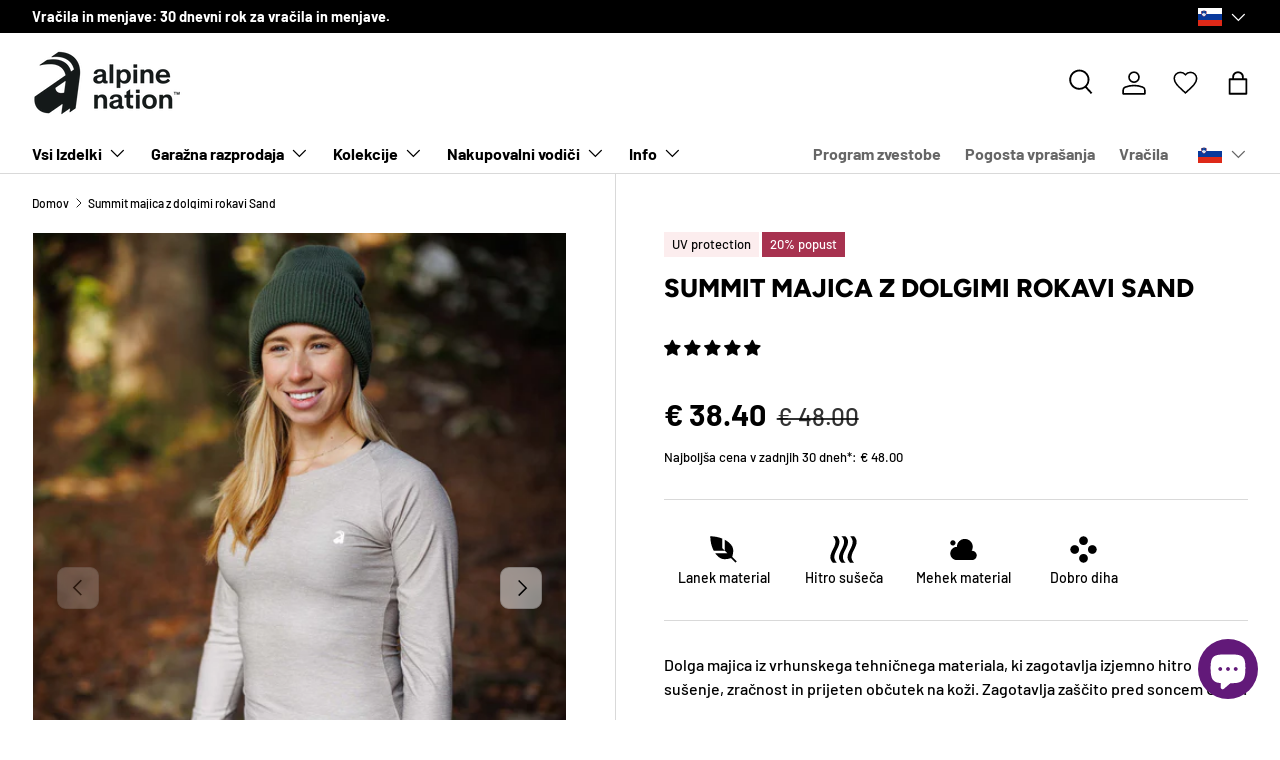

--- FILE ---
content_type: text/css
request_url: https://eu.alpinenation.com/cdn/shop/t/92/assets/back-in-stock.css?v=23285069161780994551727987715
body_size: -672
content:
.back-in-stock-wrapper {
  display: block !important;
}

.back-in-stock {
  display: block !important;
}


--- FILE ---
content_type: text/css
request_url: https://eu.alpinenation.com/cdn/shop/t/92/assets/proposition-value.css?v=85585767769114080711727735342
body_size: -550
content:
.proposition-value{display:flex;gap:5px;text-align:center}.proposition-value-wrapper{display:grid;justify-items:center;flex:1;max-width:120px}.proposition-icon{width:45px}
/*# sourceMappingURL=/cdn/shop/t/92/assets/proposition-value.css.map?v=85585767769114080711727735342 */


--- FILE ---
content_type: text/css
request_url: https://eu.alpinenation.com/cdn/shop/t/92/assets/sizing-fit.css?v=148438682757873671711730555705
body_size: -512
content:
.sizing-gray-bg{padding:var(--btn-padding-y, 12px) 16px!important;background-color:#0000000a!important;border:var(--btn-border-width) solid rgba(var(--text-color) / .2)!important;border-radius:var(--btn-border-radius, 0)!important}.sizing-line{height:5px;border-radius:3px;background-color:rgba(var(--text-color) / .1);margin-top:10px;margin-bottom:10px}.sizing-value{position:relative;content:"";height:5px;width:30px;border-radius:3px;transform:translate(-50%)}.sizing-inner{display:flex;justify-content:space-between}.sizing-text{text-align:center;margin-bottom:0}
/*# sourceMappingURL=/cdn/shop/t/92/assets/sizing-fit.css.map?v=148438682757873671711730555705 */


--- FILE ---
content_type: text/css
request_url: https://eu.alpinenation.com/cdn/shop/t/92/assets/swym-wishlist-button.css?v=46005381049713006011730715433
body_size: -692
content:
.swym-btn-container {
  scale: 80% !important;
}


--- FILE ---
content_type: text/javascript
request_url: https://eu.alpinenation.com/cdn/shop/t/92/assets/metafield-variants.js?v=115951040994874058661730124573
body_size: 270
content:
document.addEventListener("DOMContentLoaded",function(){var variantNameElement=document.getElementById("current-variant-name"),originalVariantName=variantNameElement.textContent,selectedRadio=document.querySelector('input[name="color-variant-option"]:checked');selectedRadio&&(document.querySelector('label[for="'+selectedRadio.id+'"]').classList.add("variant-selected"),variantNameElement.textContent=selectedRadio.getAttribute("data-name"),originalVariantName=selectedRadio.getAttribute("data-name")),document.querySelectorAll('label[for^="color-variant-opt-"]').forEach(function(label){label.addEventListener("mouseenter",function(){variantNameElement.textContent=this.getAttribute("data-name")}),label.addEventListener("mouseleave",function(){var selectedRadio2=document.querySelector('input[name="color-variant-option"]:checked');selectedRadio2?variantNameElement.textContent=selectedRadio2.getAttribute("data-name"):variantNameElement.textContent=originalVariantName}),label.addEventListener("click",function(){var radio=document.getElementById(label.getAttribute("for"));originalVariantName=radio.getAttribute("data-name"),variantNameElement.textContent=originalVariantName,document.querySelectorAll(".opt-label").forEach(function(lbl){lbl.classList.remove("variant-selected")}),label.classList.add("variant-selected"),window.location.href=radio.getAttribute("data-url")})})}),document.addEventListener("DOMContentLoaded",function(){const variantList=document.querySelector(".variant-list"),scrollbarHandle=document.querySelector(".os-scrollbar-handle"),scrollbarTrack=document.querySelector(".os-scrollbar-track");let isDraggingHandle=!1,startX=0,handleStartLeft=0;function updateScrollbar(){const totalScrollWidth=variantList.scrollWidth,visibleWidth=variantList.clientWidth,trackWidth=scrollbarTrack.clientWidth;if(totalScrollWidth>visibleWidth){const handleWidthRatio=visibleWidth/totalScrollWidth,handleWidth=Math.max(trackWidth*handleWidthRatio,30);scrollbarHandle.style.width=handleWidth+"px",scrollbarTrack.style.opacity="1",scrollbarTrack.style.pointerEvents="auto"}else scrollbarTrack.style.opacity="0",scrollbarTrack.style.pointerEvents="none"}function moveCheckedVariantFirst(){const checkedInput=variantList.querySelector('input[type="radio"]:checked');if(checkedInput){const optionSelectorBtns=checkedInput.closest(".option-selector__btns"),checkedLabel=checkedInput.nextElementSibling;optionSelectorBtns&&checkedLabel&&(optionSelectorBtns.insertBefore(checkedInput,optionSelectorBtns.firstChild),optionSelectorBtns.insertBefore(checkedLabel,checkedInput.nextSibling))}}if(variantList&&scrollbarHandle&&scrollbarTrack){let handleDragStart2=function(e){isDraggingHandle=!0,startX=e.pageX||e.touches[0].pageX,handleStartLeft=scrollbarHandle.getBoundingClientRect().left-scrollbarTrack.getBoundingClientRect().left,document.body.classList.add("scrolling-active"),e.preventDefault()},handleDragMove2=function(e){if(isDraggingHandle){const trackWidth=scrollbarTrack.clientWidth,handleWidth=scrollbarHandle.clientWidth,maxHandleLeft=trackWidth-handleWidth;let x=handleStartLeft+((e.pageX||e.touches[0].pageX)-startX);x=Math.max(0,Math.min(x,maxHandleLeft));const scrollRatio=x/maxHandleLeft,totalScrollWidth=variantList.scrollWidth-variantList.clientWidth;scrollbarHandle.style.transform=`translateX(${x}px)`,variantList.scrollLeft=scrollRatio*totalScrollWidth}},handleDragEnd2=function(){isDraggingHandle=!1,document.body.classList.remove("scrolling-active")};var handleDragStart=handleDragStart2,handleDragMove=handleDragMove2,handleDragEnd=handleDragEnd2;variantList.addEventListener("scroll",function(){if(!isDraggingHandle){const totalScrollWidth=variantList.scrollWidth-variantList.clientWidth,scrollRatio=variantList.scrollLeft/totalScrollWidth,handleWidth=scrollbarHandle.clientWidth,handleLeft=(scrollbarTrack.clientWidth-handleWidth)*scrollRatio;scrollbarHandle.style.transform=`translateX(${handleLeft}px)`}}),scrollbarHandle.addEventListener("mousedown",handleDragStart2),document.addEventListener("mousemove",handleDragMove2),document.addEventListener("mouseup",handleDragEnd2),scrollbarHandle.addEventListener("touchstart",handleDragStart2),document.addEventListener("touchmove",handleDragMove2),document.addEventListener("touchend",handleDragEnd2),window.addEventListener("resize",updateScrollbar),updateScrollbar(),moveCheckedVariantFirst()}});
//# sourceMappingURL=/cdn/shop/t/92/assets/metafield-variants.js.map?v=115951040994874058661730124573


--- FILE ---
content_type: text/javascript
request_url: https://eu.alpinenation.com/cdn/shop/t/92/assets/image-alt-text-display.js?v=139316289976337857521728842510
body_size: -264
content:
document.addEventListener("DOMContentLoaded",function(){var altTextOverlay=document.getElementById("alt-text-overlay"),mediaViewer=document.querySelector(".media-viewer"),productName=document.querySelector(".product-title").textContent.trim();function updateAltText(currentImage){if(currentImage&&currentImage.alt&&currentImage.alt.trim()!==""){var altText=currentImage.alt.trim();altText===productName||altText===""?altTextOverlay.style.display="none":(altTextOverlay.textContent=altText,altTextOverlay.style.display="block")}else altTextOverlay.style.display="none"}var observer=new IntersectionObserver(function(entries){entries.forEach(function(entry){if(entry.isIntersecting){var visibleImage=entry.target;updateAltText(visibleImage)}})},{threshold:.5});mediaViewer.querySelectorAll("img").forEach(function(image){observer.observe(image)})});
//# sourceMappingURL=/cdn/shop/t/92/assets/image-alt-text-display.js.map?v=139316289976337857521728842510


--- FILE ---
content_type: image/svg+xml
request_url: https://eu.alpinenation.com/cdn/shop/files/AN_icons_web_cloud_ae0c1cb7-fb66-48cb-aece-9997fcc50663.svg?v=1695461992&width=35
body_size: -566
content:
<?xml version="1.0" encoding="UTF-8"?><svg id="a" xmlns="http://www.w3.org/2000/svg" width="30" height="30" viewBox="0 0 30 30"><path d="m22.37,16.134c-.122,0-.242.007-.362.018.587-1.006.929-2.172.929-3.42,0-3.757-3.046-6.803-6.803-6.803s-6.803,3.046-6.803,6.803c-3.131,0-5.669,2.538-5.669,5.669s2.538,5.669,5.669,5.669h13.606v-.045c1.922-.276,3.402-1.925,3.402-3.923,0-2.192-1.777-3.969-3.969-3.969ZM5.929,11.598c1.252,0,2.268-1.015,2.268-2.268s-1.015-2.268-2.268-2.268-2.268,1.015-2.268,2.268,1.015,2.268,2.268,2.268Z" stroke-width="0"/></svg>

--- FILE ---
content_type: text/javascript; charset=utf-8
request_url: https://eu.alpinenation.com/sl/products/summit-long-sleeve-tee-sand.js
body_size: 980
content:
{"id":8551965688142,"title":"Summit majica z dolgimi rokavi Sand","handle":"summit-long-sleeve-tee-sand","description":"Dolga majica iz vrhunskega tehničnega materiala, ki zagotavlja izjemno hitro sušenje, zračnost in prijeten občutek na koži. Zagotavlja zaščito pred soncem UV50.","published_at":"2025-10-22T15:18:45+02:00","created_at":"2023-10-04T16:19:59+02:00","vendor":"Alpine Nation","type":"Long Sleeve Tees","tags":["ACTIVE","BF25","Long Sleeved Tees","Long Sleeves","spo-disabled","tag1_Quick-drying","tag2_Lightweight","tag3_UPF protection","Up to 20% off","UPOHJPOQF596"],"price":3840,"price_min":3840,"price_max":3840,"available":true,"price_varies":false,"compare_at_price":4800,"compare_at_price_min":4800,"compare_at_price_max":4800,"compare_at_price_varies":false,"variants":[{"id":47118558953806,"title":"XS","option1":"XS","option2":null,"option3":null,"sku":"AN_LST_SA_XS","requires_shipping":true,"taxable":true,"featured_image":null,"available":true,"name":"Summit majica z dolgimi rokavi Sand - XS","public_title":"XS","options":["XS"],"price":3840,"weight":0,"compare_at_price":4800,"inventory_management":"shopify","barcode":"58953806","requires_selling_plan":false,"selling_plan_allocations":[{"price_adjustments":[],"price":3840,"compare_at_price":4800,"per_delivery_price":3840,"selling_plan_id":689744249166,"selling_plan_group_id":"20361b2c84694c001c37cbd7af95320c7c34908c"}]},{"id":47118558986574,"title":"S","option1":"S","option2":null,"option3":null,"sku":"AN_LST_SA_S","requires_shipping":true,"taxable":true,"featured_image":null,"available":true,"name":"Summit majica z dolgimi rokavi Sand - S","public_title":"S","options":["S"],"price":3840,"weight":0,"compare_at_price":4800,"inventory_management":"shopify","barcode":"58986574","requires_selling_plan":false,"selling_plan_allocations":[{"price_adjustments":[],"price":3840,"compare_at_price":4800,"per_delivery_price":3840,"selling_plan_id":689744249166,"selling_plan_group_id":"20361b2c84694c001c37cbd7af95320c7c34908c"}]},{"id":47118559019342,"title":"M","option1":"M","option2":null,"option3":null,"sku":"AN_LST_SA_M","requires_shipping":true,"taxable":true,"featured_image":null,"available":true,"name":"Summit majica z dolgimi rokavi Sand - M","public_title":"M","options":["M"],"price":3840,"weight":0,"compare_at_price":4800,"inventory_management":"shopify","barcode":"59019342","requires_selling_plan":false,"selling_plan_allocations":[{"price_adjustments":[],"price":3840,"compare_at_price":4800,"per_delivery_price":3840,"selling_plan_id":689744249166,"selling_plan_group_id":"20361b2c84694c001c37cbd7af95320c7c34908c"}]},{"id":47118559052110,"title":"L","option1":"L","option2":null,"option3":null,"sku":"AN_LST_SA_L","requires_shipping":true,"taxable":true,"featured_image":null,"available":true,"name":"Summit majica z dolgimi rokavi Sand - L","public_title":"L","options":["L"],"price":3840,"weight":0,"compare_at_price":4800,"inventory_management":"shopify","barcode":"59052110","requires_selling_plan":false,"selling_plan_allocations":[{"price_adjustments":[],"price":3840,"compare_at_price":4800,"per_delivery_price":3840,"selling_plan_id":689744249166,"selling_plan_group_id":"20361b2c84694c001c37cbd7af95320c7c34908c"}]},{"id":47118559084878,"title":"XL","option1":"XL","option2":null,"option3":null,"sku":"AN_LST_SA_XL","requires_shipping":true,"taxable":true,"featured_image":null,"available":true,"name":"Summit majica z dolgimi rokavi Sand - XL","public_title":"XL","options":["XL"],"price":3840,"weight":0,"compare_at_price":4800,"inventory_management":"shopify","barcode":"59084878","requires_selling_plan":false,"selling_plan_allocations":[{"price_adjustments":[],"price":3840,"compare_at_price":4800,"per_delivery_price":3840,"selling_plan_id":689744249166,"selling_plan_group_id":"20361b2c84694c001c37cbd7af95320c7c34908c"}]},{"id":49161257288014,"title":"XXL","option1":"XXL","option2":null,"option3":null,"sku":"AN_LST_SA_XXL","requires_shipping":true,"taxable":true,"featured_image":null,"available":true,"name":"Summit majica z dolgimi rokavi Sand - XXL","public_title":"XXL","options":["XXL"],"price":3840,"weight":0,"compare_at_price":4800,"inventory_management":"shopify","barcode":"57288014","requires_selling_plan":false,"selling_plan_allocations":[{"price_adjustments":[],"price":3840,"compare_at_price":4800,"per_delivery_price":3840,"selling_plan_id":689744249166,"selling_plan_group_id":"20361b2c84694c001c37cbd7af95320c7c34908c"}]}],"images":["\/\/cdn.shopify.com\/s\/files\/1\/0059\/6977\/2617\/files\/30A6233.jpg?v=1730443037","\/\/cdn.shopify.com\/s\/files\/1\/0059\/6977\/2617\/files\/630A7255.jpg?v=1761583327","\/\/cdn.shopify.com\/s\/files\/1\/0059\/6977\/2617\/files\/30A6197.jpg?v=1761583327","\/\/cdn.shopify.com\/s\/files\/1\/0059\/6977\/2617\/files\/30A6234.jpg?v=1761583327","\/\/cdn.shopify.com\/s\/files\/1\/0059\/6977\/2617\/files\/30A6216.jpg?v=1761583327","\/\/cdn.shopify.com\/s\/files\/1\/0059\/6977\/2617\/files\/30A6203.jpg?v=1761583327","\/\/cdn.shopify.com\/s\/files\/1\/0059\/6977\/2617\/files\/30A8307.jpg?v=1761583327"],"featured_image":"\/\/cdn.shopify.com\/s\/files\/1\/0059\/6977\/2617\/files\/30A6233.jpg?v=1730443037","options":[{"name":"Size","position":1,"values":["XS","S","M","L","XL","XXL"]}],"url":"\/sl\/products\/summit-long-sleeve-tee-sand","media":[{"alt":null,"id":50534716735822,"position":1,"preview_image":{"aspect_ratio":0.667,"height":3000,"width":2000,"src":"https:\/\/cdn.shopify.com\/s\/files\/1\/0059\/6977\/2617\/files\/30A6233.jpg?v=1730443037"},"aspect_ratio":0.667,"height":3000,"media_type":"image","src":"https:\/\/cdn.shopify.com\/s\/files\/1\/0059\/6977\/2617\/files\/30A6233.jpg?v=1730443037","width":2000},{"alt":null,"id":56182640345422,"position":2,"preview_image":{"aspect_ratio":0.667,"height":2048,"width":1365,"src":"https:\/\/cdn.shopify.com\/s\/files\/1\/0059\/6977\/2617\/files\/630A7255.jpg?v=1761583327"},"aspect_ratio":0.667,"height":2048,"media_type":"image","src":"https:\/\/cdn.shopify.com\/s\/files\/1\/0059\/6977\/2617\/files\/630A7255.jpg?v=1761583327","width":1365},{"alt":null,"id":50534714212686,"position":3,"preview_image":{"aspect_ratio":0.667,"height":3000,"width":2000,"src":"https:\/\/cdn.shopify.com\/s\/files\/1\/0059\/6977\/2617\/files\/30A6197.jpg?v=1761583327"},"aspect_ratio":0.667,"height":3000,"media_type":"image","src":"https:\/\/cdn.shopify.com\/s\/files\/1\/0059\/6977\/2617\/files\/30A6197.jpg?v=1761583327","width":2000},{"alt":null,"id":50534717686094,"position":4,"preview_image":{"aspect_ratio":0.667,"height":3000,"width":2000,"src":"https:\/\/cdn.shopify.com\/s\/files\/1\/0059\/6977\/2617\/files\/30A6234.jpg?v=1761583327"},"aspect_ratio":0.667,"height":3000,"media_type":"image","src":"https:\/\/cdn.shopify.com\/s\/files\/1\/0059\/6977\/2617\/files\/30A6234.jpg?v=1761583327","width":2000},{"alt":null,"id":50534716113230,"position":5,"preview_image":{"aspect_ratio":0.667,"height":3000,"width":2000,"src":"https:\/\/cdn.shopify.com\/s\/files\/1\/0059\/6977\/2617\/files\/30A6216.jpg?v=1761583327"},"aspect_ratio":0.667,"height":3000,"media_type":"image","src":"https:\/\/cdn.shopify.com\/s\/files\/1\/0059\/6977\/2617\/files\/30A6216.jpg?v=1761583327","width":2000},{"alt":null,"id":50534714704206,"position":6,"preview_image":{"aspect_ratio":0.667,"height":3000,"width":2000,"src":"https:\/\/cdn.shopify.com\/s\/files\/1\/0059\/6977\/2617\/files\/30A6203.jpg?v=1761583327"},"aspect_ratio":0.667,"height":3000,"media_type":"image","src":"https:\/\/cdn.shopify.com\/s\/files\/1\/0059\/6977\/2617\/files\/30A6203.jpg?v=1761583327","width":2000},{"alt":null,"id":44731279147342,"position":7,"preview_image":{"aspect_ratio":0.667,"height":2160,"width":1440,"src":"https:\/\/cdn.shopify.com\/s\/files\/1\/0059\/6977\/2617\/files\/30A8307.jpg?v=1761583327"},"aspect_ratio":0.667,"height":2160,"media_type":"image","src":"https:\/\/cdn.shopify.com\/s\/files\/1\/0059\/6977\/2617\/files\/30A8307.jpg?v=1761583327","width":1440}],"requires_selling_plan":false,"selling_plan_groups":[{"id":"20361b2c84694c001c37cbd7af95320c7c34908c","name":"Preorder Summit Long sleeve tees","options":[{"name":"Preorder","position":1,"values":["Full payment"]}],"selling_plans":[{"id":689744249166,"name":"Preorder Summit Long sleeve tees","description":null,"options":[{"name":"Preorder","position":1,"value":"Full payment"}],"recurring_deliveries":false,"price_adjustments":[]}],"app_id":null}]}

--- FILE ---
content_type: image/svg+xml
request_url: https://eu.alpinenation.com/cdn/shop/files/AN_icons_web_quickdry.svg?v=1695289291&width=35
body_size: -634
content:
<?xml version="1.0" encoding="UTF-8"?><svg id="a" xmlns="http://www.w3.org/2000/svg" width="30" height="30" viewBox="0 0 30 30"><path d="m24.071,3.661c-1.134,0-2.268,0-3.402,0,7.62,7.559-7.62,15.118,0,22.677,1.134,0,2.268,0,3.402,0-7.619-7.559,7.62-15.118,0-22.677Zm-7.37,22.677c-7.62-7.559,7.62-15.118,0-22.677-1.134,0-2.268,0-3.402,0,7.619,7.559-7.62,15.118,0,22.677,1.134,0,2.268,0,3.402,0Zm-7.37,0c-7.62-7.559,7.62-15.118,0-22.677-1.134,0-2.268,0-3.402,0,7.62,7.559-7.62,15.118,0,22.677,1.134,0,2.268,0,3.402,0Z" stroke-width="0"/></svg>

--- FILE ---
content_type: image/svg+xml
request_url: https://eu.alpinenation.com/cdn/shop/files/AN_icons_web_lightweight.svg?v=1695291063&width=35
body_size: -557
content:
<?xml version="1.0" encoding="UTF-8"?><svg id="a" xmlns="http://www.w3.org/2000/svg" width="30" height="30" viewBox="0 0 30 30"><path d="m14.013,5.648c-3.249-1.309-6.91-1.987-10.352-1.987,0,4.224,1.021,8.778,2.978,12.495h9.517s-2.143-2.143-2.143-2.143V5.648Zm2.143.992v9.517s2.144,2.143,2.144,2.143H7.948c.545.776,1.134,1.5,1.778,2.144,3.74,3.74,7.044,3.206,11.648,2.002l3.893,3.893,1.072-1.072-3.893-3.893c1.204-4.604,1.738-7.908-2.002-11.648-1.204-1.204-2.667-2.233-4.287-3.086Z" stroke-width="0"/></svg>

--- FILE ---
content_type: text/javascript; charset=utf-8
request_url: https://eu.alpinenation.com/sl/products/summit-long-sleeve-tee-sand.js
body_size: 1068
content:
{"id":8551965688142,"title":"Summit majica z dolgimi rokavi Sand","handle":"summit-long-sleeve-tee-sand","description":"Dolga majica iz vrhunskega tehničnega materiala, ki zagotavlja izjemno hitro sušenje, zračnost in prijeten občutek na koži. Zagotavlja zaščito pred soncem UV50.","published_at":"2025-10-22T15:18:45+02:00","created_at":"2023-10-04T16:19:59+02:00","vendor":"Alpine Nation","type":"Long Sleeve Tees","tags":["ACTIVE","BF25","Long Sleeved Tees","Long Sleeves","spo-disabled","tag1_Quick-drying","tag2_Lightweight","tag3_UPF protection","Up to 20% off","UPOHJPOQF596"],"price":3840,"price_min":3840,"price_max":3840,"available":true,"price_varies":false,"compare_at_price":4800,"compare_at_price_min":4800,"compare_at_price_max":4800,"compare_at_price_varies":false,"variants":[{"id":47118558953806,"title":"XS","option1":"XS","option2":null,"option3":null,"sku":"AN_LST_SA_XS","requires_shipping":true,"taxable":true,"featured_image":null,"available":true,"name":"Summit majica z dolgimi rokavi Sand - XS","public_title":"XS","options":["XS"],"price":3840,"weight":0,"compare_at_price":4800,"inventory_management":"shopify","barcode":"58953806","requires_selling_plan":false,"selling_plan_allocations":[{"price_adjustments":[],"price":3840,"compare_at_price":4800,"per_delivery_price":3840,"selling_plan_id":689744249166,"selling_plan_group_id":"20361b2c84694c001c37cbd7af95320c7c34908c"}]},{"id":47118558986574,"title":"S","option1":"S","option2":null,"option3":null,"sku":"AN_LST_SA_S","requires_shipping":true,"taxable":true,"featured_image":null,"available":true,"name":"Summit majica z dolgimi rokavi Sand - S","public_title":"S","options":["S"],"price":3840,"weight":0,"compare_at_price":4800,"inventory_management":"shopify","barcode":"58986574","requires_selling_plan":false,"selling_plan_allocations":[{"price_adjustments":[],"price":3840,"compare_at_price":4800,"per_delivery_price":3840,"selling_plan_id":689744249166,"selling_plan_group_id":"20361b2c84694c001c37cbd7af95320c7c34908c"}]},{"id":47118559019342,"title":"M","option1":"M","option2":null,"option3":null,"sku":"AN_LST_SA_M","requires_shipping":true,"taxable":true,"featured_image":null,"available":true,"name":"Summit majica z dolgimi rokavi Sand - M","public_title":"M","options":["M"],"price":3840,"weight":0,"compare_at_price":4800,"inventory_management":"shopify","barcode":"59019342","requires_selling_plan":false,"selling_plan_allocations":[{"price_adjustments":[],"price":3840,"compare_at_price":4800,"per_delivery_price":3840,"selling_plan_id":689744249166,"selling_plan_group_id":"20361b2c84694c001c37cbd7af95320c7c34908c"}]},{"id":47118559052110,"title":"L","option1":"L","option2":null,"option3":null,"sku":"AN_LST_SA_L","requires_shipping":true,"taxable":true,"featured_image":null,"available":true,"name":"Summit majica z dolgimi rokavi Sand - L","public_title":"L","options":["L"],"price":3840,"weight":0,"compare_at_price":4800,"inventory_management":"shopify","barcode":"59052110","requires_selling_plan":false,"selling_plan_allocations":[{"price_adjustments":[],"price":3840,"compare_at_price":4800,"per_delivery_price":3840,"selling_plan_id":689744249166,"selling_plan_group_id":"20361b2c84694c001c37cbd7af95320c7c34908c"}]},{"id":47118559084878,"title":"XL","option1":"XL","option2":null,"option3":null,"sku":"AN_LST_SA_XL","requires_shipping":true,"taxable":true,"featured_image":null,"available":true,"name":"Summit majica z dolgimi rokavi Sand - XL","public_title":"XL","options":["XL"],"price":3840,"weight":0,"compare_at_price":4800,"inventory_management":"shopify","barcode":"59084878","requires_selling_plan":false,"selling_plan_allocations":[{"price_adjustments":[],"price":3840,"compare_at_price":4800,"per_delivery_price":3840,"selling_plan_id":689744249166,"selling_plan_group_id":"20361b2c84694c001c37cbd7af95320c7c34908c"}]},{"id":49161257288014,"title":"XXL","option1":"XXL","option2":null,"option3":null,"sku":"AN_LST_SA_XXL","requires_shipping":true,"taxable":true,"featured_image":null,"available":true,"name":"Summit majica z dolgimi rokavi Sand - XXL","public_title":"XXL","options":["XXL"],"price":3840,"weight":0,"compare_at_price":4800,"inventory_management":"shopify","barcode":"57288014","requires_selling_plan":false,"selling_plan_allocations":[{"price_adjustments":[],"price":3840,"compare_at_price":4800,"per_delivery_price":3840,"selling_plan_id":689744249166,"selling_plan_group_id":"20361b2c84694c001c37cbd7af95320c7c34908c"}]}],"images":["\/\/cdn.shopify.com\/s\/files\/1\/0059\/6977\/2617\/files\/30A6233.jpg?v=1730443037","\/\/cdn.shopify.com\/s\/files\/1\/0059\/6977\/2617\/files\/630A7255.jpg?v=1761583327","\/\/cdn.shopify.com\/s\/files\/1\/0059\/6977\/2617\/files\/30A6197.jpg?v=1761583327","\/\/cdn.shopify.com\/s\/files\/1\/0059\/6977\/2617\/files\/30A6234.jpg?v=1761583327","\/\/cdn.shopify.com\/s\/files\/1\/0059\/6977\/2617\/files\/30A6216.jpg?v=1761583327","\/\/cdn.shopify.com\/s\/files\/1\/0059\/6977\/2617\/files\/30A6203.jpg?v=1761583327","\/\/cdn.shopify.com\/s\/files\/1\/0059\/6977\/2617\/files\/30A8307.jpg?v=1761583327"],"featured_image":"\/\/cdn.shopify.com\/s\/files\/1\/0059\/6977\/2617\/files\/30A6233.jpg?v=1730443037","options":[{"name":"Size","position":1,"values":["XS","S","M","L","XL","XXL"]}],"url":"\/sl\/products\/summit-long-sleeve-tee-sand","media":[{"alt":null,"id":50534716735822,"position":1,"preview_image":{"aspect_ratio":0.667,"height":3000,"width":2000,"src":"https:\/\/cdn.shopify.com\/s\/files\/1\/0059\/6977\/2617\/files\/30A6233.jpg?v=1730443037"},"aspect_ratio":0.667,"height":3000,"media_type":"image","src":"https:\/\/cdn.shopify.com\/s\/files\/1\/0059\/6977\/2617\/files\/30A6233.jpg?v=1730443037","width":2000},{"alt":null,"id":56182640345422,"position":2,"preview_image":{"aspect_ratio":0.667,"height":2048,"width":1365,"src":"https:\/\/cdn.shopify.com\/s\/files\/1\/0059\/6977\/2617\/files\/630A7255.jpg?v=1761583327"},"aspect_ratio":0.667,"height":2048,"media_type":"image","src":"https:\/\/cdn.shopify.com\/s\/files\/1\/0059\/6977\/2617\/files\/630A7255.jpg?v=1761583327","width":1365},{"alt":null,"id":50534714212686,"position":3,"preview_image":{"aspect_ratio":0.667,"height":3000,"width":2000,"src":"https:\/\/cdn.shopify.com\/s\/files\/1\/0059\/6977\/2617\/files\/30A6197.jpg?v=1761583327"},"aspect_ratio":0.667,"height":3000,"media_type":"image","src":"https:\/\/cdn.shopify.com\/s\/files\/1\/0059\/6977\/2617\/files\/30A6197.jpg?v=1761583327","width":2000},{"alt":null,"id":50534717686094,"position":4,"preview_image":{"aspect_ratio":0.667,"height":3000,"width":2000,"src":"https:\/\/cdn.shopify.com\/s\/files\/1\/0059\/6977\/2617\/files\/30A6234.jpg?v=1761583327"},"aspect_ratio":0.667,"height":3000,"media_type":"image","src":"https:\/\/cdn.shopify.com\/s\/files\/1\/0059\/6977\/2617\/files\/30A6234.jpg?v=1761583327","width":2000},{"alt":null,"id":50534716113230,"position":5,"preview_image":{"aspect_ratio":0.667,"height":3000,"width":2000,"src":"https:\/\/cdn.shopify.com\/s\/files\/1\/0059\/6977\/2617\/files\/30A6216.jpg?v=1761583327"},"aspect_ratio":0.667,"height":3000,"media_type":"image","src":"https:\/\/cdn.shopify.com\/s\/files\/1\/0059\/6977\/2617\/files\/30A6216.jpg?v=1761583327","width":2000},{"alt":null,"id":50534714704206,"position":6,"preview_image":{"aspect_ratio":0.667,"height":3000,"width":2000,"src":"https:\/\/cdn.shopify.com\/s\/files\/1\/0059\/6977\/2617\/files\/30A6203.jpg?v=1761583327"},"aspect_ratio":0.667,"height":3000,"media_type":"image","src":"https:\/\/cdn.shopify.com\/s\/files\/1\/0059\/6977\/2617\/files\/30A6203.jpg?v=1761583327","width":2000},{"alt":null,"id":44731279147342,"position":7,"preview_image":{"aspect_ratio":0.667,"height":2160,"width":1440,"src":"https:\/\/cdn.shopify.com\/s\/files\/1\/0059\/6977\/2617\/files\/30A8307.jpg?v=1761583327"},"aspect_ratio":0.667,"height":2160,"media_type":"image","src":"https:\/\/cdn.shopify.com\/s\/files\/1\/0059\/6977\/2617\/files\/30A8307.jpg?v=1761583327","width":1440}],"requires_selling_plan":false,"selling_plan_groups":[{"id":"20361b2c84694c001c37cbd7af95320c7c34908c","name":"Preorder Summit Long sleeve tees","options":[{"name":"Preorder","position":1,"values":["Full payment"]}],"selling_plans":[{"id":689744249166,"name":"Preorder Summit Long sleeve tees","description":null,"options":[{"name":"Preorder","position":1,"value":"Full payment"}],"recurring_deliveries":false,"price_adjustments":[]}],"app_id":null}]}

--- FILE ---
content_type: text/javascript
request_url: https://eu.alpinenation.com/cdn/shop/t/92/assets/variant-label.js?v=139983736470707392251730123867
body_size: -186
content:
if(!customElements.get("variant-label")){class VariantLabel extends HTMLElement{constructor(){super(),this.variantLabels=this.querySelectorAll(".js-variant-label"),window.initLazyScript(this,this.initLazySection.bind(this))}initLazySection(){if(this.variantLabels){const variantPicker=this.closest(".product").querySelector("variant-picker");if(variantPicker){variantPicker.addEventListener("on:variant:change",this.handleVariantChange.bind(this));const firstAvailableVariant=this.getFirstAvailableVariant(variantPicker);firstAvailableVariant&&this.setVisibleVariantLabel(firstAvailableVariant.id)}this.dataset.currentVariantId&&this.setVisibleVariantLabel(this.dataset.currentVariantId)}}setVisibleVariantLabel(variantId){this.variantLabels.forEach(variantLabel=>{variantLabel.hidden=variantLabel.dataset.variantId.toString()!==variantId.toString()})}handleVariantChange(evt){evt.detail.variant&&this.setVisibleVariantLabel(evt.detail.variant.id)}getFirstAvailableVariant(variantPicker){const productData=variantPicker.getProductData();return productData&&productData.product&&productData.product.variants&&productData.product.variants.find(variant=>variant.available)||null}}customElements.define("variant-label",VariantLabel)}
//# sourceMappingURL=/cdn/shop/t/92/assets/variant-label.js.map?v=139983736470707392251730123867


--- FILE ---
content_type: image/svg+xml
request_url: https://eu.alpinenation.com/cdn/shop/files/AN_icons_web_breathable.svg?v=1695290068&width=35
body_size: -649
content:
<?xml version="1.0" encoding="UTF-8"?><svg id="a" xmlns="http://www.w3.org/2000/svg" width="30" height="30" viewBox="0 0 30 30"><path d="m7.441,11.221c-2.087,0-3.78,1.692-3.78,3.78s1.692,3.78,3.78,3.78,3.78-1.692,3.78-3.78-1.692-3.78-3.78-3.78Zm7.559,7.559c-2.087,0-3.78,1.692-3.78,3.779s1.692,3.78,3.78,3.78,3.78-1.692,3.78-3.78-1.692-3.779-3.78-3.779Zm0-7.559c2.087,0,3.78-1.692,3.78-3.78s-1.692-3.78-3.78-3.78-3.78,1.692-3.78,3.78,1.692,3.78,3.78,3.78Zm7.559,0c-2.087,0-3.78,1.692-3.78,3.78s1.692,3.78,3.78,3.78,3.78-1.692,3.78-3.78-1.692-3.78-3.78-3.78Z" stroke-width="0"/></svg>